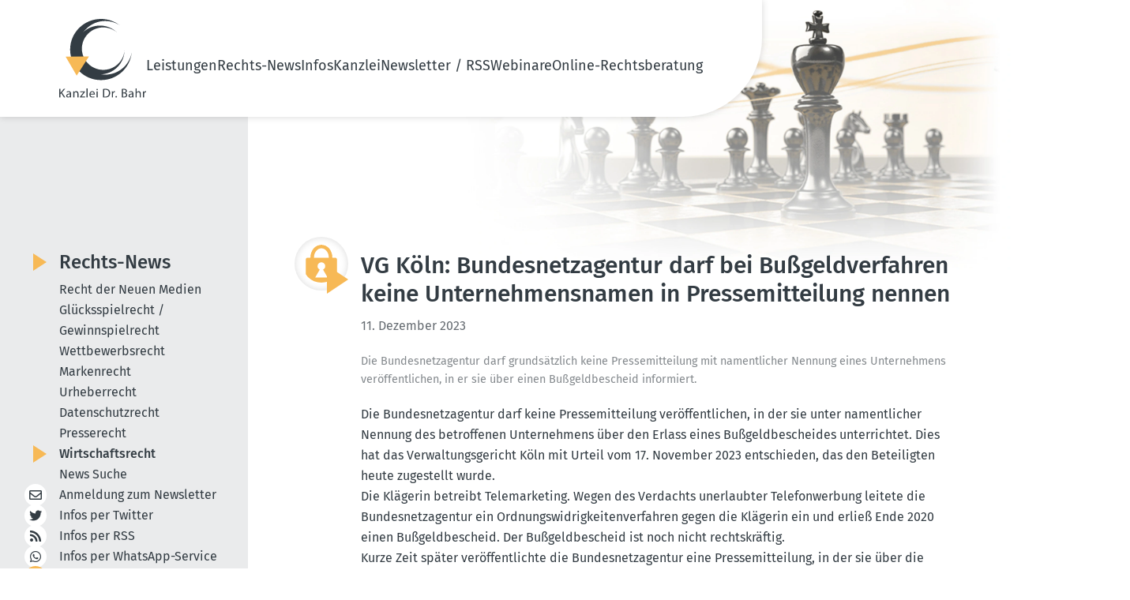

--- FILE ---
content_type: text/html; charset=utf-8
request_url: https://www.dr-bahr.com/news/wirtschaftsrecht/bundesnetzagentur-darf-bei-bussgeldverfahren-keine-unternehmensnamen-in-pressemitteilung-nennen.html
body_size: 7787
content:
<!DOCTYPE html>
<html lang="de">
<head>

<meta charset="utf-8">
<!-- 
	This website is powered by TYPO3 - inspiring people to share!
	TYPO3 is a free open source Content Management Framework initially created by Kasper Skaarhoj and licensed under GNU/GPL.
	TYPO3 is copyright 1998-2026 of Kasper Skaarhoj. Extensions are copyright of their respective owners.
	Information and contribution at https://typo3.org/
-->


<link rel="icon" href="/_assets/07d8bf7c86300ac4b2b4b23d62c996d4/Icons/favicon.ico" type="image/vnd.microsoft.icon">
<title>VG Köln: Bundesnetzagentur darf bei Bußgeldverfahren keine Unternehmensnamen in Pressemitteilung nennen - Kanzlei Dr. Bahr</title>
<meta name="generator" content="TYPO3 CMS">
<meta name="description" content="Die Bundesnetzagentur darf grundsätzlich keine Pressemitteilung mit namentlicher Nennung eines Unternehmens veröffentlichen, in er sie über einen Bußgeldbescheid informiert.">
<meta name="viewport" content="width=device-width, initial-scale=1, shrink-to-fit=no">
<meta property="og:title" content="VG Köln: Bundesnetzagentur darf bei Bußgeldverfahren keine Unternehmensnamen in Pressemitteilung nennen">
<meta property="og:type" content="article">
<meta property="og:url" content="https://www.dr-bahr.com/news/wirtschaftsrecht/bundesnetzagentur-darf-bei-bussgeldverfahren-keine-unternehmensnamen-in-pressemitteilung-nennen.html">
<meta property="og:description" content="Die Bundesnetzagentur darf grundsätzlich keine Pressemitteilung mit namentlicher Nennung eines Unternehmens veröffentlichen, in er sie über einen Bußgeldbescheid informiert.">
<meta name="twitter:card" content="summary">


<link rel="stylesheet" href="/typo3temp/assets/css/7015c8c4ac5ff815b57530b221005fc6.css?1748331351" media="all">
<link rel="stylesheet" href="/_assets/07d8bf7c86300ac4b2b4b23d62c996d4/Css/fontawesome/all.css?1707722646" media="all">
<link rel="stylesheet" href="/_assets/07d8bf7c86300ac4b2b4b23d62c996d4/Css/default-edit.css?1692101956" media="all">
<link rel="stylesheet" href="/_assets/07d8bf7c86300ac4b2b4b23d62c996d4/Css/style.css?1748334559" media="all">
<link rel="stylesheet" href="/_assets/07d8bf7c86300ac4b2b4b23d62c996d4/Css/responsive.css?1702892727" media="screen">
<link rel="stylesheet" href="/_assets/07d8bf7c86300ac4b2b4b23d62c996d4/Css/custom.css?1702891691" media="all">
<link rel="stylesheet" href="/_assets/07d8bf7c86300ac4b2b4b23d62c996d4/Css/print.css?1692955810" media="print">
<link rel="stylesheet" href="/_assets/85f14b2d3ccfdfc419116ec13c196097/Css/ke_search_pi1.css?1702030586" media="all">







<!-- Canonical 13346 --><link rel="canonical" id="2" href="https://www.dr-bahr.com/news/bundesnetzagentur-darf-bei-bussgeldverfahren-keine-unternehmensnamen-in-pressemitteilung-nennen.html" /><!-- Copyright (c) 2000-2023 etracker GmbH. All rights reserved. -->
<!-- This material may not be reproduced, displayed, modified or distributed -->
<!-- without the express prior written permission of the copyright holder. -->
<!-- etracker tracklet 5.0 -->
<script type="text/javascript">
// var et_pagename = "";
// var et_areas = "";
// var et_tval = 0;
// var et_tsale = 0;
// var et_tonr = "";
// var et_basket = "";
</script>
<script id="_etLoader" type="text/javascript" charset="UTF-8" data-block-cookies="true" data-secure-code="fnxvkm" src="//code.etracker.com/code/e.js" async></script>
<!-- etracker tracklet 5.0 end -->

<!-- This site is optimized with the Yoast SEO for TYPO3 plugin - https://yoast.com/typo3-extensions-seo/ -->
<script type="application/ld+json">[{"@context":"https:\/\/www.schema.org","@type":"BreadcrumbList","itemListElement":[{"@type":"ListItem","position":1,"item":{"@id":"https:\/\/www.dr-bahr.com\/index.html","name":"Home"}},{"@type":"ListItem","position":2,"item":{"@id":"https:\/\/www.dr-bahr.com\/news.html","name":"Rechts-News"}},{"@type":"ListItem","position":3,"item":{"@id":"https:\/\/www.dr-bahr.com\/news\/wirtschaftsrecht.html","name":"Wirtschaftsrecht"}}]}]</script>
</head>
<body class="news-detail-page">

	<!-- header-section --><link rel="preload" fetchpriority="high" as="image" href="/_assets/07d8bf7c86300ac4b2b4b23d62c996d4/Css/images/headerbild.webp" type="image/webp"><header class="header-section safari_only"><div class="header_main container"><a href="/index.html" title="Zur Startseite"><img alt="Kanzlei Dr. Bahr" src="/_assets/07d8bf7c86300ac4b2b4b23d62c996d4/Icons/logo.svg" width="110" height="100" /></a><nav class="main-menu"><button type="button" class="cls-menu"><img alt="Schließen" src="/_assets/07d8bf7c86300ac4b2b4b23d62c996d4/Css/images/clos.svg" width="20" height="20" /></button><ul><li class="dropdown-li"><a href="/leistungen.html" title="Unsere Leistungen im Überblick">
                                     Leistungen 
                                    <!-- <i class="fa fa-chevron-down"></i> --></a><div class="dropdown-menu"><ul class="mt-0"><li><a href="/leistungen/recht-der-neuen-medien.html" title="Unsere Leistungen im Recht der Neuen Medien">
                                                    
                                                            Recht der Neuen Medien
                                                        </a></li><li><a href="/leistungen/gluecksspielrecht-gewinnspielrecht.html" title="Unsere Leistungen im Glücksspielrecht / Gewinnspielrecht">
                                                    
                                                            Glücksspielrecht / Gewinnspielrecht
                                                        </a></li><li><a href="/leistungen/wettbewerbsrecht.html" title="Unsere Leistungen im Wettbewerbsrecht">
                                                    
                                                            Wettbewerbsrecht
                                                        </a></li><li><a href="/leistungen/markenrecht.html" title="Unsere Leistungen im Markenrecht">
                                                    
                                                            Markenrecht
                                                        </a></li><li><a href="/leistungen/urheberrecht.html" title="Unsere Leistungen im Urheberrecht">
                                                    
                                                            Urheberrecht
                                                        </a></li><li><a href="/leistungen/datenschutzrecht.html" title="Unsere Leistungen im Datenschutzrecht">
                                                    
                                                            Datenschutzrecht
                                                        </a></li><li><a href="/leistungen/presserecht.html" title="Unsere Leistungen im Presserecht">
                                                    
                                                            Presserecht
                                                        </a></li><li><a href="/leistungen/wirtschaftsrecht.html" title="Unsere Leistungen im Wirtschaftsrecht">
                                                    
                                                            Wirtschaftsrecht
                                                        </a></li></ul></div><span class="dropdown-toggle"></span></li><li class="dropdown-li"><a href="/news.html" title="Aktuelle Rechts-News">
                                     Rechts-News 
                                    <!-- <i class="fa fa-chevron-down"></i> --></a><div class="dropdown-menu"><ul class="mt-0"><li><a href="/news/recht-der-neuen-medien.html" title="Recht der Neuen Medien">
                                                    
                                                            Recht der Neuen Medien
                                                        </a></li><li><a href="/news/gluecksspielrecht-gewinnspielrecht.html" title="Glücksspielrecht / Gewinnspielrecht">
                                                    
                                                            Glücksspielrecht / Gewinnspielrecht
                                                        </a></li><li><a href="/news/wettbewerbsrecht.html" title="Wettbewerbsrecht">
                                                    
                                                            Wettbewerbsrecht
                                                        </a></li><li><a href="/news/markenrecht.html" title="Markenrecht">
                                                    
                                                            Markenrecht
                                                        </a></li><li><a href="/news/urheberrecht.html" title="Urheberrecht">
                                                    
                                                            Urheberrecht
                                                        </a></li><li><a href="/news/datenschutzrecht.html" title="Datenschutzrecht">
                                                    
                                                            Datenschutzrecht
                                                        </a></li><li><a href="/news/presserecht.html" title="Presserecht">
                                                    
                                                            Presserecht
                                                        </a></li><li><a href="/news/wirtschaftsrecht.html" title="Wirtschaftsrecht" class="nav-current">
                                                    
                                                            Wirtschaftsrecht
                                                        </a></li><li><a href="/news/news-suche.html" title="News Suche">
                                                    
                                                            News Suche
                                                        </a></li></ul></div><span class="dropdown-toggle"></span></li><li class="dropdown-li"><a href="/infos.html" title="Unsere Informationen für Sie">
                                     Infos 
                                    <!-- <i class="fa fa-chevron-down"></i> --></a><div class="dropdown-menu"><ul class="mt-0"><li><a href="/das-geschaeftsgeheimnisgesetz.html" title="Rechts-FAQ">
                                                    
                                                            Rechts-FAQ
                                                        </a></li><li><a href="/infos/internet-projekte/ixplorer-5003.html" title="Internet-Projekte">
                                                    
                                                            Internet-Projekte
                                                        </a></li></ul></div><span class="dropdown-toggle"></span></li><li class="dropdown-li"><a href="/kanzlei.html" title="Die Kanzlei Dr. Bahr stellt sich vor">
                                     Kanzlei 
                                    <!-- <i class="fa fa-chevron-down"></i> --></a><div class="dropdown-menu"><ul class="mt-0"><li><a href="/kanzlei/rechtsanwalt-dr-bahr.html" title="Rechtsanwalt Dr. Bahr">
                                                    
                                                            RA Dr. Bahr
                                                        </a></li><li><a href="/kanzlei/rechtsanwaeltin-kathrin-silge.html" title="Rechtsanwältin Silge">
                                                    
                                                            RAin Silge
                                                        </a></li><li><a href="/kanzlei/sekretariat.html" title="Unser Sekretariat">
                                                    
                                                            Sekretariat
                                                        </a></li><li><a href="/kanzlei/philosophie.html" title="Die Philosophie unserer Kanzlei:">
                                                    
                                                            Philosophie
                                                        </a></li><li><a href="/kanzlei/mitgliedschaften.html" title="Mitgliedschaften">
                                                    
                                                            Mitgliedschaften
                                                        </a></li><li><a href="/kanzlei/projekte/das-canossa-virus.html" title="Projekte">
                                                    
                                                            Projekte
                                                        </a></li></ul></div><span class="dropdown-toggle"></span></li><li class="dropdown-li"><a href="/newsletter.html" title="Newsletter / RSS">
                                     Newsletter / RSS 
                                    <!-- <i class="fa fa-chevron-down"></i> --></a><div class="dropdown-menu"><ul class="mt-0"><li><a href="/newsletter.html" title="Newsletter abonnieren / abbestellen">
                                                    
                                                            Newsletter
                                                        </a></li><li><a href="/newsletter-archiv.html" title="Newsletter-Archiv">
                                                    
                                                            Newsletter-Archiv
                                                        </a></li><li><a href="/iphone-app.html" title="Unsere iPhone-App">
                                                    
                                                            iPhone-App
                                                        </a></li><li><a href="/android-app.html" title="Unsere Android-App">
                                                    
                                                            Android-App
                                                        </a></li><li><a href="/whatsappservice.html" title="WhatsApp Service &amp; Co. abonnieren">
                                                    
                                                            WhatsApp Service
                                                        </a></li><li><a href="/rss.html" title="RSS-Feed abonnieren">
                                                    
                                                            RSS-Feed
                                                        </a></li><li><a href="/twitter-x-mastodon-bluesky.html" title="X (Twitter) / Mastodon / Bluesky abonnieren">
                                                    
                                                            Twitter / Mastodon / Bluesky
                                                        </a></li></ul></div><span class="dropdown-toggle"></span></li><li class="dropdown-li"><a href="/webinare/webinar-sinn-und-zweck.html" title="Webinare">
                                     Webinare 
                                    <!-- <i class="fa fa-chevron-down"></i> --></a><div class="dropdown-menu"><ul class="mt-0"><li><a href="/webinare/webinar-sinn-und-zweck.html" title="Warum ein Webinar oder eine Video-Schulung?">
                                                    
                                                            Sinn und Zweck
                                                        </a></li><li><a href="/webinare/anmeldung.html" title="Anmeldung">
                                                    
                                                            Anmeldung
                                                        </a></li><li><a href="/webinare/archiv.html" title="Vergangene Webinare zum Anschauen">
                                                    
                                                            Archiv: Vergangene Webinare
                                                        </a></li></ul></div><span class="dropdown-toggle"></span></li><li><a href="/online-rechtsberatung.html" title="Online-Rechtsberatung"> Online-Rechtsberatung </a></li></ul></nav><!-- heder-bar --><div class="mobile-bar"><span class="bar"><img alt="Navigation" src="/_assets/07d8bf7c86300ac4b2b4b23d62c996d4/Css/images/bar.svg" width="24" height="24" /></span></div><!-- heder-bar-end --></div></header><!--End header-section --><main class="subpage"><div class="container content-wrapper"><div class="content-main" data-layout="default"><div id="c77" class="frame frame-default frame-type-news_pi1 frame-layout-0"><div class="news news-single"><div class="article" itemscope="itemscope" itemtype="http://schema.org/Article"><div class="news-details"><div class="news-details-grid"><div class="news-details-contents"><div class="news-details-header max-w-full"><img class="news-detail-icon" alt="Kategorie: Thema:Datenschutz" src="/fileadmin/category-icons/Datenschutz-gelb.svg" width="218" height="265" /><div class="header"><h1 itemprop="headline">VG Köln: Bundesnetzagentur darf bei Bußgeldverfahren keine Unternehmensnamen in Pressemitteilung nennen</h1></div><!-- date --><span class="news-list-date"><time
                    itemprop="datePublished"
                    datetime="2023-12-11"
                  >
                    11. Dezember 2023
                  </time></span><!-- teaser --><div class="teaser-text" itemprop="description"><p>Die Bundesnetzagentur darf grundsätzlich keine Pressemitteilung mit namentlicher Nennung eines Unternehmens veröffentlichen, in er sie über einen Bußgeldbescheid informiert.</p></div><!-- main text --><div
                    class="news-text-wrap text_content"
                    itemprop="articleBody"
                  ><p>Die Bundesnetzagentur darf keine Pressemitteilung veröffentlichen, in der sie unter namentlicher Nennung des betroffenen Unternehmens über den Erlass eines Bußgeldbescheides unterrichtet. Dies hat das Verwaltungsgericht Köln mit Urteil vom 17. November 2023 entschieden, das den Beteiligten heute zugestellt wurde.</p><p>Die Klägerin betreibt Telemarketing. Wegen des Verdachts unerlaubter Telefonwerbung leitete die Bundesnetzagentur ein Ordnungswidrigkeitenverfahren gegen die Klägerin ein und erließ Ende 2020 einen Bußgeldbescheid. Der Bußgeldbescheid ist noch nicht rechtskräftig.&nbsp;</p><p>Kurze Zeit später veröffentlichte die Bundesnetzagentur eine Pressemitteilung, in der sie über die verhängte Geldbuße und die vorgeworfenen Rechtsverstöße berichtete.&nbsp;</p><p>Die Klägerin wurde in der Pressemitteilung mehrfach namentlich genannt. Hiergegen beantragte die Klägerin zunächst einstweiligen Rechtsschutz. Im Eilverfahren untersagte das Oberverwaltungsgericht NRW der Bundesnetzagentur mit Beschluss vom 17. Mai 2021 (Az.: 13 B 331/21) vorläufig, die Pressemitteilung zu verbreiten.&nbsp;</p><p>Mit der vorliegenden Klage verfolgte die Klägerin ihr Begehren zwecks endgültiger Klärung weiter.</p><p>Das Verwaltungsgericht Köln hat der Klage stattgegeben und der Bundesnetzagentur die Verbreitung einer derartigen Pressemitteilung untersagt.&nbsp;</p><p>Zur Begründung hat das Gericht im Wesentlichen ausgeführt: Die Pressemitteilung greift in die durch Art. 12 Abs. 1 des Grundgesetzes geschützte Berufsfreiheit der Klägerin ein. Dieser Eingriff ist rechtswidrig, weil es an einer gesetzlichen Grundlage für ein solches Vorgehen fehlt.&nbsp;</p><p>Die Bundesnetzagentur kann sich nicht darauf stützen, im Zusammenhang mit den ihr zugewiesenen Aufgaben allgemein Presse-, Öffentlichkeits- und Informationsarbeit betreiben zu dürfen.&nbsp;</p><p>Die hier streitige Pressemitteilung dient nicht bloß der Information über die Tätigkeit der Bundesnetzagentur, sondern hat aufgrund ihrer konkreten Gestaltung eine anprangernde Wirkung, die den Sanktionscharakter des Bußgeldes verstärkt, wenn nicht übertrifft. Soweit die Bundesnetzagentur geltend macht, die Pressemitteilung diene der Warnung der Verbraucher vor unerlaubten Werbeanrufen, kommt dem im Text der Pressemitteilung und ausweislich eines behördeninternen Aktenvermerks nur eine untergeordnete Bedeutung zu.&nbsp;</p><p>Die Bundesnetzagentur kann sich auch nicht auf die Informationspraxis der Kartellbehörden stützen. Diese sind durch Gesetz zur Veröffentlichung ihrer Bußgeldentscheidung unter namentlicher Nennung der sanktionierten Unternehmen ermächtigt. Für eine entsprechende Anwendung dieser Rechtsgrundlage auf die Bundesnetzagentur fehlt es an einer Vergleichbarkeit der jeweils wahrzunehmenden Aufgaben.</p><p>Wegen der grundsätzlichen Bedeutung der Sache für die Behördenpraxis der Bundesnetzagentur hat das Gericht die Berufung und die Sprungrevision zugelassen. Über die Berufung würde das Oberverwaltungsgericht in Münster entscheiden, über die Sprungrevision das Bundesverwaltungsgericht.</p><p>Az.: 1 K 3664/21</p><p><i>Quelle: Pressemitteilung des VG Köln v. 07.12.2023</i></p></div></div><div class="title-devider news-back-link"><a class="button back" href="/news/wirtschaftsrecht.html">
                      Zurück zu den Artikeln
                    </a></div><!-- related things --><div class="news-related-wrap"><!-- Related news records --><div
                    class="news-related news-related-news box newsBox text_content"
                  ><p class="h3">
                      Diese Artikel könnten Sie auch interessieren:
                    </p><div class="related-post"><span class="date news-related-news-date"
                          >18. Juni 2025</span
                        ><p>BGH: Bundesnetzagentur durfte mittels Pressemitteilung über Lieferverbot und Namen des betroffenen Unternehmens informieren</p><a class="button" title="BGH: Bundesnetzagentur durfte mittels Pressemitteilung über Lieferverbot und Namen des betroffenen Unternehmens informieren" href="/news/wirtschaftsrecht/bundesnetzagentur-durfte-mittels-pressemitteilung-ueber-lieferverbot-und-namen-des-betroffenen-unternehmens-informieren.html">
                          Artikel lesen
                        </a></div><div class="related-post"><span class="date news-related-news-date"
                          >20. Oktober 2022</span
                        ><p>VGH Kassel: BaFin darf Kreditinstitute, bei denen sie Maßnahmen ergreift, namentlich öffentlich benennen</p><a class="button" title="VGH Kassel: BaFin darf Kreditinstitute, bei denen sie Maßnahmen ergreift, namentlich öffentlich benennen" href="/news/wirtschaftsrecht/bafin-darf-kreditinstitute-bei-denen-sie-massnahmen-ergreift-namentlich-oeffentlich-benennen.html">
                          Artikel lesen
                        </a></div><div class="related-post"><span class="date news-related-news-date"
                          >17. Juni 2022</span
                        ><p>LG Hamburg: DSGVO-Bußgeldbescheide dürfen an Dritte grundsätzlich nicht vollständig herausgegeben werden</p><a class="button" title="LG Hamburg: DSGVO-Bußgeldbescheide dürfen an Dritte grundsätzlich nicht vollständig herausgegeben werden" href="/news/wirtschaftsrecht/dsgvo-bussgeldbescheide-duerfen-an-dritte-grundsaetzlich-nicht-vollstaendig-herausgegeben-werden.html">
                          Artikel lesen
                        </a></div><div class="related-post"><span class="date news-related-news-date"
                          >28. Mai 2021</span
                        ><p>OVG Münster: Bundesnetzagentur darf bei Bußgeldverfahren nicht namentlich über betroffene Firmen berichten</p><a class="button" title="OVG Münster: Bundesnetzagentur darf bei Bußgeldverfahren nicht namentlich über betroffene Firmen berichten" href="/news/wirtschaftsrecht/bundesnetzagentur-darf-bei-bussgeldverfahren-nicht-namentlich-ueber-betroffene-firmen-berichten.html">
                          Artikel lesen
                        </a></div></div></div></div><div class="news-widgets"><!-- Suche --><div class="box law search-form tx-kesearch-pi1"><form method="get" id="form_kesearch_pi1" name="form_kesearch_pi1" class="smallSearchbox" action="/news/news-suche.html"><div class="title"><h3 class="hyphenate">Rechts-News durch&shy;suchen</h3><i class="fa fa-search"><a onclick="document.getElementById('form_kesearch_pi1').submit();return false;"></a></i></div><fieldset class="kesearch_searchbox"><div class="kesearchbox"><input type="hidden" id="filter_1_8" name="tx_kesearch_pi1[filter_1_8]" value="syscat6" /><input type="hidden" id="filter_1_7" name="tx_kesearch_pi1[filter_1_7]" value="syscat5" /><input type="hidden" id="filter_1_6" name="tx_kesearch_pi1[filter_1_6]" value="syscat3" /><input type="hidden" id="filter_1_5" name="tx_kesearch_pi1[filter_1_5]" value="syscat1" /><input type="hidden" id="filter_1_4" name="tx_kesearch_pi1[filter_1_4]" value="syscat9" /><input type="hidden" id="filter_1_3" name="tx_kesearch_pi1[filter_1_3]" value="syscat4" /><input type="hidden" id="filter_1_2" name="tx_kesearch_pi1[filter_1_2]" value="syscat2" /><input type="hidden" id="filter_1_1" name="tx_kesearch_pi1[filter_1_1]" value="syscat7" /><input type="search" id="ke_search_sword" name="tx_kesearch_pi1[sword]" value="" placeholder="Suchbegriff eingeben" minlength="4"  /></div></fieldset><fieldset class="submit-fieldset"><input type="submit" class="button hyphenate" value="Artikel finden"></fieldset><span class="loader" style="display: none;"></span></form></div><!-- /Suche --><!--###NEWS LIST###--><div class="news"><!--TYPO3SEARCH_end--><div class="currNews-wrapper flex" data-nosnippet><!--
	=====================
		Partials/List/ItemDefault.html
--><div class="box law"><div class="title"><p class="h3"><a title="OLG Köln: Heimliche Videoaufnahmen mit getarnter Brillenkamera gerichtlich nicht verwertbar" href="/news/wirtschaftsrecht/heimliche-videoaufnahmen-mit-getarnter-brillenkamera-gerichtlich-nicht-verwertbar.html">
                    OLG Köln: Heimliche Videoaufnahmen mit getarnter Brillenkamera gerichtlich nicht verwertbar
                </a></p><div class="icon"><img alt="Datenschutzrecht" src="/fileadmin/category-icons/Datenschutz-gelb.svg" width="35" height="42" /></div></div><div class="body"><span class="date">
                20. Januar 2026
            </span><div class="teaser">
                
                    
                            Es bestehen erhebliche Zweifel, ob heimlich gefilmte Brillenkamera-Videos vor Gericht tatsächlich verwertbar sind.
                        
                
            </div><a class="bottom-btn button" title="OLG Köln: Heimliche Videoaufnahmen mit getarnter Brillenkamera gerichtlich nicht verwertbar" href="/news/wirtschaftsrecht/heimliche-videoaufnahmen-mit-getarnter-brillenkamera-gerichtlich-nicht-verwertbar.html">
                ganzen Text lesen
            </a></div></div><!--
	=====================
		Partials/List/ItemDefault.html
--><div class="box law"><div class="title"><p class="h3"><a title="VG Berlin: Auskunftsverweigerungsrecht ggü. Datenschutzbehörde gilt nur für natürliche Personen, nicht für juristische " href="/news/wirtschaftsrecht/auskunftsverweigerungsrecht-gegenueber-datenschutzbehoerde-gilt-nur-fuer-natuerliche-personen-nicht-fuer-juristische.html">
                    VG Berlin: Auskunftsverweigerungsrecht ggü. Datenschutzbehörde gilt nur für natürliche Personen, nicht für juristische 
                </a></p><div class="icon"><img alt="Datenschutzrecht" src="/fileadmin/category-icons/Datenschutz-gelb.svg" width="35" height="42" /></div></div><div class="body"><span class="date">
                19. Januar 2026
            </span><div class="teaser">
                
                    
                            Juristische Personen können sich grundsätzlich nicht auf ein Auskunftsverweigerungsrecht berufen, wenn die Datenschutzbehörde Auskunft verlangt.
                        
                
            </div><a class="bottom-btn button" title="VG Berlin: Auskunftsverweigerungsrecht ggü. Datenschutzbehörde gilt nur für natürliche Personen, nicht für juristische " href="/news/wirtschaftsrecht/auskunftsverweigerungsrecht-gegenueber-datenschutzbehoerde-gilt-nur-fuer-natuerliche-personen-nicht-fuer-juristische.html">
                ganzen Text lesen
            </a></div></div><!--
	=====================
		Partials/List/ItemDefault.html
--><div class="box law"><div class="title"><p class="h3"><a title="VG Dresden: Bloßes Hinweisschreiben der Datenschutzbehörde rechtlich nicht angreifbar" href="/news/wirtschaftsrecht/blosses-hinweisschreiben-der-datenschutzbehoerde-rechtlich-nicht-angreifbar.html">
                    VG Dresden: Bloßes Hinweisschreiben der Datenschutzbehörde rechtlich nicht angreifbar
                </a></p><div class="icon"><img alt="Datenschutzrecht" src="/fileadmin/category-icons/Datenschutz-gelb.svg" width="35" height="42" /></div></div><div class="body"><span class="date">
                14. Januar 2026
            </span><div class="teaser">
                
                    
                            Ein Hinweisschreiben der Datenschutzbehörde ohne rechtliche Verbindlichkeit ist kein Verwaltungsakt und daher nicht gerichtlich anfechtbar.
                        
                
            </div><a class="bottom-btn button" title="VG Dresden: Bloßes Hinweisschreiben der Datenschutzbehörde rechtlich nicht angreifbar" href="/news/wirtschaftsrecht/blosses-hinweisschreiben-der-datenschutzbehoerde-rechtlich-nicht-angreifbar.html">
                ganzen Text lesen
            </a></div></div><!--
	=====================
		Partials/List/ItemDefault.html
--><div class="box law"><div class="title"><p class="h3"><a title="OLG München: Datenerhebung durch &quot;Meta Business Tools&quot; datenschutzwidrig + 750,- EUR DSGVO-Schadensersatz" href="/news/wirtschaftsrecht/datenerhebung-durch-meta-business-tools-datenschutzwidrig-750-eur-dsgvo-schadensersatz.html">
                    OLG München: Datenerhebung durch &quot;Meta Business Tools&quot; datenschutzwidrig + 750,- EUR DSGVO-Schadensersatz
                </a></p><div class="icon"><img alt="Datenschutzrecht" src="/fileadmin/category-icons/Datenschutz-gelb.svg" width="35" height="42" /></div></div><div class="body"><span class="date">
                12. Januar 2026
            </span><div class="teaser">
                
                    
                            Meta muss 750 EUR DSVVO Schadensersatz zahlen, weil es ohne Zustimmung personenbezogene Daten über Drittseiten mittels seiner Meta Business Tools&hellip;
                        
                
            </div><a class="bottom-btn button" title="OLG München: Datenerhebung durch &quot;Meta Business Tools&quot; datenschutzwidrig + 750,- EUR DSGVO-Schadensersatz" href="/news/wirtschaftsrecht/datenerhebung-durch-meta-business-tools-datenschutzwidrig-750-eur-dsgvo-schadensersatz.html">
                ganzen Text lesen
            </a></div></div></div><!--TYPO3SEARCH_begin--></div></div></div></div></div></div></div><div id="c2489" class="frame frame-default frame-type-list frame-layout-0"><div class="tx-kesearch-pi1">
  
   
      
      
         
	<form method="get" id="form_kesearch_pi1" name="form_kesearch_pi1" class="smallSearchbox"  action="/news/news-suche.html">

		<div class="title-box">
			<i class="fa fa-search">
				<a onclick="document.getElementById('form_kesearch_pi1').submit();return false;"></a>
			</i>
			<h3>Rechts-News durchsuchen</h3>
		</div>

		<fieldset class="kesearch_searchbox">
			
			
			
			<div class="kesearchbox">
				<input type="search" id="ke_search_sword" name="tx_kesearch_pi1[sword]" value="" placeholder="Suchbegriff eingeben"  minlength="4" />
			</div>
		</fieldset>

		
			<div id="kesearch_filters" style="display: none;">


	

<div class="list" id="list_filter_1">
    <span class="head">Kategorien</span>
    <ul id="options_filter_1" class="checkboxList">
        
            <li class="optionCheckBox optionCheckBox1 optionCheckBox_">
                <input type="checkbox" name="tx_kesearch_pi1[filter_1_16]" id="filter_1_16" value="syscat6"  checked="checked"  />
                <label for="filter_1_16">Datenschutzrecht</label>
            </li>
        
            <li class="optionCheckBox optionCheckBox1 optionCheckBox_">
                <input type="checkbox" name="tx_kesearch_pi1[filter_1_12]" id="filter_1_12" value="syscat5"  checked="checked"  />
                <label for="filter_1_12">Glücksspielrecht / Gewinnspielrecht</label>
            </li>
        
            <li class="optionCheckBox optionCheckBox1 optionCheckBox_">
                <input type="checkbox" name="tx_kesearch_pi1[filter_1_14]" id="filter_1_14" value="syscat3"  checked="checked"  />
                <label for="filter_1_14">Markenrecht</label>
            </li>
        
            <li class="optionCheckBox optionCheckBox1 optionCheckBox_">
                <input type="checkbox" name="tx_kesearch_pi1[filter_1_11]" id="filter_1_11" value="syscat1"  checked="checked"  />
                <label for="filter_1_11">Onlinerecht</label>
            </li>
        
            <li class="optionCheckBox optionCheckBox1 optionCheckBox_">
                <input type="checkbox" name="tx_kesearch_pi1[filter_1_17]" id="filter_1_17" value="syscat9"  checked="checked"  />
                <label for="filter_1_17">Presserecht</label>
            </li>
        
            <li class="optionCheckBox optionCheckBox1 optionCheckBox_">
                <input type="checkbox" name="tx_kesearch_pi1[filter_1_15]" id="filter_1_15" value="syscat4"  checked="checked"  />
                <label for="filter_1_15">Urheberrecht</label>
            </li>
        
            <li class="optionCheckBox optionCheckBox1 optionCheckBox_">
                <input type="checkbox" name="tx_kesearch_pi1[filter_1_13]" id="filter_1_13" value="syscat2"  checked="checked"  />
                <label for="filter_1_13">Wettbewerbsrecht</label>
            </li>
        
            <li class="optionCheckBox optionCheckBox1 optionCheckBox_">
                <input type="checkbox" name="tx_kesearch_pi1[filter_1_18]" id="filter_1_18" value="syscat7"  checked="checked"  />
                <label for="filter_1_18">Wirtschaftsrecht</label>
            </li>
        
    </ul>
</div>

	

<div class="list dateRange" id="dateRange_filter_2">
	<div class="title">
		<span class="head">Datumsbereich</span>
	</div>

	<div class="date-row">
		<label for="filter_2_start">Beginn</label>
		<input type="date" id="filter_2_start" name="tx_kesearch_pi1[filter_2_start]" value="" />
	</div>

	<div class="date-row">
		<label for="filter_2_end">Ende</label>
		<input type="date" id="filter_2_end" name="tx_kesearch_pi1[filter_2_end]" value="" />
	</div>
</div>


</div>
		

		<fieldset class="submit-fieldset"><input type="submit" class="button" value="Artikel finden" /></fieldset>
		<span class="loader" style="display: none;"></span>
	</form>

      
   

</div>
</div></div><aside class="sidebar"><nav class="sidebar-news text_content"><span class="h2"><a href="/news.html">
                        Rechts-News
                    </a></span><ul class="sidebarMenu"><li
                            class=""
                        ><a href="/news/recht-der-neuen-medien.html" title="Recht der Neuen Medien"> Recht der Neuen Medien </a></li><li
                            class=""
                        ><a href="/news/gluecksspielrecht-gewinnspielrecht.html" title="Glücksspielrecht / Gewinnspielrecht"> Glücksspielrecht / Gewinnspielrecht </a></li><li
                            class=""
                        ><a href="/news/wettbewerbsrecht.html" title="Wettbewerbsrecht"> Wettbewerbsrecht </a></li><li
                            class=""
                        ><a href="/news/markenrecht.html" title="Markenrecht"> Markenrecht </a></li><li
                            class=""
                        ><a href="/news/urheberrecht.html" title="Urheberrecht"> Urheberrecht </a></li><li
                            class=""
                        ><a href="/news/datenschutzrecht.html" title="Datenschutzrecht"> Datenschutzrecht </a></li><li
                            class=""
                        ><a href="/news/presserecht.html" title="Presserecht"> Presserecht </a></li><li
                            class="li-current"
                        ><a href="/news/wirtschaftsrecht.html" title="Wirtschaftsrecht" class="nav-current"> Wirtschaftsrecht </a></li><li
                            class=""
                        ><a href="/news/news-suche.html" title="News Suche"> News Suche </a></li></ul></nav><nav class="sidebar-social"><ul><li><a href="/newsletter.html"><i class="fal fa-envelope"></i>
            Anmeldung zum
            Newsletter
          </a></li><li><a href="/twitter-x-mastodon-bluesky.html"><i class="fab fa-twitter"></i>
            Infos per Twitter
          </a></li><li><a href="/rss.html"><i class="fas fa-rss"></i>
            Infos per RSS
          </a></li><li><a href="/whatsappservice.html"><i class="fab fa-whatsapp"></i>
            Infos per
            WhatsApp-Service
          </a></li><li class="news-search-link"><a href="/news/news-suche.html"><i class="fa fa-search"></i>
            Rechts-News durchsuchen
          </a></li></ul></nav></aside></div></main><footer class="footer-section"><div class="footer__inner container"><div class="footer__left text_content"><p class="h2">Weitere Angebote der Kanzlei Dr. Bahr</p><nav class="footer-menu flex"><a href="http://www.law-vodcast.de/" target="_blank" rel="noreferrer" title="Law Vodcast"> Law Vodcast </a><a href="http://www.law-podcasting.de/" target="_blank" rel="noreferrer" title="Law Podcasting"> Law Podcasting </a><a href="http://www.adresshandel-und-recht.de/" target="_blank" rel="noreferrer" title="Adresshandel &amp; Recht"> Adresshandel &amp; Recht </a><a href="http://www.affiliateundrecht.de" target="_blank" rel="noreferrer" title="Affiliate &amp; Recht"> Affiliate &amp; Recht </a><a href="http://www.datenschutz.eu/" target="_blank" rel="noreferrer" title="Datenschutz &amp; Recht"> Datenschutz &amp; Recht </a><a href="http://www.gluecksspiel-und-recht.de/" target="_blank" rel="noreferrer" title="Glücksspiel &amp; Recht"> Glücksspiel &amp; Recht </a><a href="http://www.mehrwertdiensteundrecht.de/" target="_blank" rel="noreferrer" title="Mehrwertdienste &amp; Recht"> Mehrwertdienste &amp; Recht </a><a href="http://www.online-und-recht.de/" target="_blank" rel="noreferrer" title="Online &amp; Recht"> Online &amp; Recht </a><a href="http://www.real-time-advertising-und-recht.de/" target="_blank" rel="noreferrer" title="Real Time Advertising &amp; Recht"> Real Time Advertising &amp; Recht </a><a href="http://www.suchmaschinen-und-recht.de/" target="_blank" rel="noreferrer" title="Suchmaschinen &amp; Recht"> Suchmaschinen &amp; Recht </a><a href="http://www.webhosting-und-recht.de/" target="_blank" rel="noreferrer" title="Webhosting &amp; Recht"> Webhosting &amp; Recht </a></nav></div><div class="footer__right"><ul class="footer__u"><li><a href="/kontakt.html" title="Kontakt"> Kontakt </a></li><li><a href="/formulare.html" title="Formulare"> Formulare </a></li><li><a href="/impressum.html" title="Impressum"> Impressum </a></li><li><a href="/datenschutz.html" title="Datenschutz"> Datenschutz </a></li></ul></div></div></footer>

<script src="/_assets/542a38dbcbc3e9671534c5c3a6f2632b/JavaScript/FormCrShield.js?1697213869"></script>
<script src="/_assets/07d8bf7c86300ac4b2b4b23d62c996d4/JavaScript/hyphenator.js?1691396195"></script>
<script src="/_assets/07d8bf7c86300ac4b2b4b23d62c996d4/JavaScript/main.js?1702888801"></script>



</body>
</html>

--- FILE ---
content_type: image/svg+xml
request_url: https://www.dr-bahr.com/fileadmin/category-icons/Datenschutz-gelb.svg
body_size: 331
content:
<?xml version="1.0" encoding="UTF-8"?>
<svg id="b" data-name="Ebene 2" xmlns="http://www.w3.org/2000/svg" viewBox="0 0 218 265.71">
  <g id="c" data-name="Ebene 1">
    <path d="m206,90.71h-20v-.5c0-23.06-7.35-44.97-20.68-61.69C150.87,10.4,130.34,0,109,0s-41.87,10.4-56.32,28.52c-13.33,16.72-20.68,38.63-20.68,61.69v.5H12c-6.6,0-12,5.4-12,12v151c0,6.6,5.4,12,12,12h194c6.6,0,12-5.4,12-12V102.71c0-6.6-5.4-12-12-12ZM65.7,229.21l29.07-50.35,2.5-4.33c-9.04-4.36-15.27-13.62-15.27-24.32,0-1.37.1-2.72.3-4.04,1.95-13,13.16-22.96,26.7-22.96s24.75,9.96,26.7,22.96c.2,1.32.3,2.67.3,4.04,0,10.7-6.23,19.96-15.27,24.32l2.5,4.33,29.07,50.35h-86.6Zm95.29-138.5H57.01c-.01-.17-.01-.33-.01-.5,0-36.01,23.28-65.21,52-65.21s52,29.2,52,65.21c0,.17,0,.33-.01.5Z" style="fill: #f7b956;"/>
  </g>
</svg>